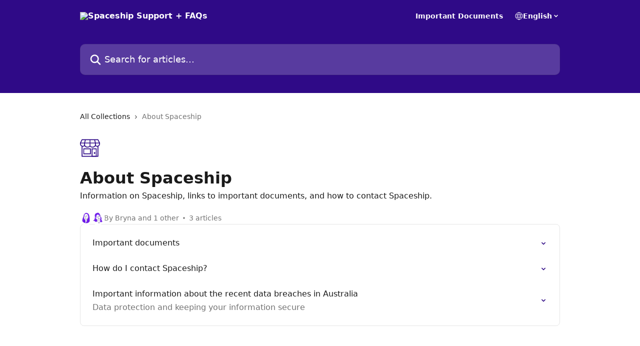

--- FILE ---
content_type: text/html; charset=utf-8
request_url: https://help.spaceship.com.au/en/collections/2310472-about-spaceship
body_size: 13424
content:
<!DOCTYPE html><html lang="en"><head><meta charSet="utf-8" data-next-head=""/><title data-next-head="">About Spaceship | Spaceship Support + FAQs</title><meta property="og:title" content="About Spaceship | Spaceship Support + FAQs" data-next-head=""/><meta name="twitter:title" content="About Spaceship | Spaceship Support + FAQs" data-next-head=""/><meta property="og:description" content="Information on Spaceship, links to important documents, and how to contact Spaceship." data-next-head=""/><meta name="twitter:description" content="Information on Spaceship, links to important documents, and how to contact Spaceship." data-next-head=""/><meta name="description" content="Information on Spaceship, links to important documents, and how to contact Spaceship." data-next-head=""/><meta property="og:type" content="website" data-next-head=""/><meta property="og:image" content="https://downloads.intercomcdn.com/i/o/81241/9040f2d557bedd27d9133472/9bb500ff85bdba878b5fb97c3d860ae5.png" data-next-head=""/><meta property="twitter:image" content="https://downloads.intercomcdn.com/i/o/81241/9040f2d557bedd27d9133472/9bb500ff85bdba878b5fb97c3d860ae5.png" data-next-head=""/><meta name="robots" content="all" data-next-head=""/><meta name="viewport" content="width=device-width, initial-scale=1" data-next-head=""/><link href="https://intercom.help/spaceship/assets/favicon" rel="icon" data-next-head=""/><link rel="canonical" href="https://help.spaceship.com.au/en/collections/2310472-about-spaceship" data-next-head=""/><link rel="alternate" href="http://help.spaceship.com.au/en/collections/2310472-about-spaceship" hrefLang="en" data-next-head=""/><link rel="alternate" href="http://help.spaceship.com.au/en/collections/2310472-about-spaceship" hrefLang="x-default" data-next-head=""/><link nonce="Y81AvlNi9xfaaMK1ZtjzHYas8B8Oe3zO3IfHVJ3pYA0=" rel="preload" href="https://static.intercomassets.com/_next/static/css/3141721a1e975790.css" as="style"/><link nonce="Y81AvlNi9xfaaMK1ZtjzHYas8B8Oe3zO3IfHVJ3pYA0=" rel="stylesheet" href="https://static.intercomassets.com/_next/static/css/3141721a1e975790.css" data-n-g=""/><noscript data-n-css="Y81AvlNi9xfaaMK1ZtjzHYas8B8Oe3zO3IfHVJ3pYA0="></noscript><script defer="" nonce="Y81AvlNi9xfaaMK1ZtjzHYas8B8Oe3zO3IfHVJ3pYA0=" nomodule="" src="https://static.intercomassets.com/_next/static/chunks/polyfills-42372ed130431b0a.js"></script><script defer="" src="https://static.intercomassets.com/_next/static/chunks/7506.a4d4b38169fb1abb.js" nonce="Y81AvlNi9xfaaMK1ZtjzHYas8B8Oe3zO3IfHVJ3pYA0="></script><script src="https://static.intercomassets.com/_next/static/chunks/webpack-9467db35ebb51a5b.js" nonce="Y81AvlNi9xfaaMK1ZtjzHYas8B8Oe3zO3IfHVJ3pYA0=" defer=""></script><script src="https://static.intercomassets.com/_next/static/chunks/framework-1f1b8d38c1d86c61.js" nonce="Y81AvlNi9xfaaMK1ZtjzHYas8B8Oe3zO3IfHVJ3pYA0=" defer=""></script><script src="https://static.intercomassets.com/_next/static/chunks/main-2c5e5f2c49cfa8a6.js" nonce="Y81AvlNi9xfaaMK1ZtjzHYas8B8Oe3zO3IfHVJ3pYA0=" defer=""></script><script src="https://static.intercomassets.com/_next/static/chunks/pages/_app-eeb3563fd84abde7.js" nonce="Y81AvlNi9xfaaMK1ZtjzHYas8B8Oe3zO3IfHVJ3pYA0=" defer=""></script><script src="https://static.intercomassets.com/_next/static/chunks/d0502abb-aa607f45f5026044.js" nonce="Y81AvlNi9xfaaMK1ZtjzHYas8B8Oe3zO3IfHVJ3pYA0=" defer=""></script><script src="https://static.intercomassets.com/_next/static/chunks/6190-ef428f6633b5a03f.js" nonce="Y81AvlNi9xfaaMK1ZtjzHYas8B8Oe3zO3IfHVJ3pYA0=" defer=""></script><script src="https://static.intercomassets.com/_next/static/chunks/296-7834dcf3444315af.js" nonce="Y81AvlNi9xfaaMK1ZtjzHYas8B8Oe3zO3IfHVJ3pYA0=" defer=""></script><script src="https://static.intercomassets.com/_next/static/chunks/4835-9db7cd232aae5617.js" nonce="Y81AvlNi9xfaaMK1ZtjzHYas8B8Oe3zO3IfHVJ3pYA0=" defer=""></script><script src="https://static.intercomassets.com/_next/static/chunks/pages/%5BhelpCenterIdentifier%5D/%5Blocale%5D/collections/%5BcollectionSlug%5D-125b29c7f8024732.js" nonce="Y81AvlNi9xfaaMK1ZtjzHYas8B8Oe3zO3IfHVJ3pYA0=" defer=""></script><script src="https://static.intercomassets.com/_next/static/q6-H78BUaZoMFb5mLFXsB/_buildManifest.js" nonce="Y81AvlNi9xfaaMK1ZtjzHYas8B8Oe3zO3IfHVJ3pYA0=" defer=""></script><script src="https://static.intercomassets.com/_next/static/q6-H78BUaZoMFb5mLFXsB/_ssgManifest.js" nonce="Y81AvlNi9xfaaMK1ZtjzHYas8B8Oe3zO3IfHVJ3pYA0=" defer=""></script><meta name="sentry-trace" content="5a207d11e47ac1f2e35076bab094d16f-8df27212d3f3fad9-0"/><meta name="baggage" content="sentry-environment=production,sentry-release=ea9fe877243eed5ba8f1a47418a175aad6af4299,sentry-public_key=187f842308a64dea9f1f64d4b1b9c298,sentry-trace_id=5a207d11e47ac1f2e35076bab094d16f,sentry-org_id=2129,sentry-sampled=false,sentry-sample_rand=0.2904149413155619,sentry-sample_rate=0"/><style id="__jsx-4258718502">:root{--body-bg: rgb(255, 255, 255);
--body-image: none;
--body-bg-rgb: 255, 255, 255;
--body-border: rgb(230, 230, 230);
--body-primary-color: #1a1a1a;
--body-secondary-color: #737373;
--body-reaction-bg: rgb(242, 242, 242);
--body-reaction-text-color: rgb(64, 64, 64);
--body-toc-active-border: #737373;
--body-toc-inactive-border: #f2f2f2;
--body-toc-inactive-color: #737373;
--body-toc-active-font-weight: 400;
--body-table-border: rgb(204, 204, 204);
--body-color: hsl(0, 0%, 0%);
--footer-bg: rgb(255, 255, 255);
--footer-image: none;
--footer-border: rgb(230, 230, 230);
--footer-color: hsl(0, 0%, 73%);
--header-bg: rgb(47, 10, 135);
--header-image: none;
--header-color: hsl(0, 0%, 100%);
--collection-card-bg: rgb(255, 255, 255);
--collection-card-image: none;
--collection-card-color: hsl(258, 86%, 28%);
--card-bg: rgb(255, 255, 255);
--card-border-color: rgb(230, 230, 230);
--card-border-inner-radius: 6px;
--card-border-radius: 8px;
--card-shadow: 0 1px 2px 0 rgb(0 0 0 / 0.05);
--search-bar-border-radius: 10px;
--search-bar-width: 100%;
--ticket-blue-bg-color: #dce1f9;
--ticket-blue-text-color: #334bfa;
--ticket-green-bg-color: #d7efdc;
--ticket-green-text-color: #0f7134;
--ticket-orange-bg-color: #ffebdb;
--ticket-orange-text-color: #b24d00;
--ticket-red-bg-color: #ffdbdb;
--ticket-red-text-color: #df2020;
--header-height: 245px;
--header-subheader-background-color: #000000;
--header-subheader-font-color: #FFFFFF;
--content-block-bg: rgb(255, 255, 255);
--content-block-image: none;
--content-block-color: hsl(0, 0%, 10%);
--content-block-button-bg: rgb(51, 75, 250);
--content-block-button-image: none;
--content-block-button-color: hsl(0, 0%, 100%);
--content-block-button-radius: 6px;
--content-block-margin: calc(-50vw + 50%);
--content-block-width: calc(100vw);
--primary-color: hsl(258, 86%, 28%);
--primary-color-alpha-10: hsla(258, 86%, 28%, 0.1);
--primary-color-alpha-60: hsla(258, 86%, 28%, 0.6);
--text-on-primary-color: #ffffff}</style><style id="__jsx-1611979459">:root{--font-family-primary: system-ui, "Segoe UI", "Roboto", "Helvetica", "Arial", sans-serif, "Apple Color Emoji", "Segoe UI Emoji", "Segoe UI Symbol"}</style><style id="__jsx-2466147061">:root{--font-family-secondary: system-ui, "Segoe UI", "Roboto", "Helvetica", "Arial", sans-serif, "Apple Color Emoji", "Segoe UI Emoji", "Segoe UI Symbol"}</style><style id="__jsx-cf6f0ea00fa5c760">.fade-background.jsx-cf6f0ea00fa5c760{background:radial-gradient(333.38%100%at 50%0%,rgba(var(--body-bg-rgb),0)0%,rgba(var(--body-bg-rgb),.00925356)11.67%,rgba(var(--body-bg-rgb),.0337355)21.17%,rgba(var(--body-bg-rgb),.0718242)28.85%,rgba(var(--body-bg-rgb),.121898)35.03%,rgba(var(--body-bg-rgb),.182336)40.05%,rgba(var(--body-bg-rgb),.251516)44.25%,rgba(var(--body-bg-rgb),.327818)47.96%,rgba(var(--body-bg-rgb),.409618)51.51%,rgba(var(--body-bg-rgb),.495297)55.23%,rgba(var(--body-bg-rgb),.583232)59.47%,rgba(var(--body-bg-rgb),.671801)64.55%,rgba(var(--body-bg-rgb),.759385)70.81%,rgba(var(--body-bg-rgb),.84436)78.58%,rgba(var(--body-bg-rgb),.9551)88.2%,rgba(var(--body-bg-rgb),1)100%),var(--header-image),var(--header-bg);background-size:cover;background-position-x:center}</style></head><body><div id="__next"><div dir="ltr" class="h-full w-full"><a href="#main-content" class="sr-only font-bold text-header-color focus:not-sr-only focus:absolute focus:left-4 focus:top-4 focus:z-50" aria-roledescription="Link, Press control-option-right-arrow to exit">Skip to main content</a><main class="header__lite"><header id="header" data-testid="header" class="jsx-cf6f0ea00fa5c760 flex flex-col text-header-color"><div class="jsx-cf6f0ea00fa5c760 relative flex grow flex-col mb-9 bg-header-bg bg-header-image bg-cover bg-center pb-9"><div id="sr-announcement" aria-live="polite" class="jsx-cf6f0ea00fa5c760 sr-only"></div><div class="jsx-cf6f0ea00fa5c760 flex h-full flex-col items-center marker:shrink-0"><section class="relative flex w-full flex-col mb-6 pb-6"><div class="header__meta_wrapper flex justify-center px-5 pt-6 leading-none sm:px-10"><div class="flex items-center w-240" data-testid="subheader-container"><div class="mo__body header__site_name"><div class="header__logo"><a href="/en/"><img src="https://downloads.intercomcdn.com/i/o/81250/b415d6b31c2f415b370eda09/6c84a008453e02373c65aa1bb9fb7a5f.png" height="97" alt="Spaceship Support + FAQs"/></a></div></div><div><div class="flex items-center font-semibold"><div class="flex items-center md:hidden" data-testid="small-screen-children"><button class="flex items-center border-none bg-transparent px-1.5" data-testid="hamburger-menu-button" aria-label="Open menu"><svg width="24" height="24" viewBox="0 0 16 16" xmlns="http://www.w3.org/2000/svg" class="fill-current"><path d="M1.86861 2C1.38889 2 1 2.3806 1 2.85008C1 3.31957 1.38889 3.70017 1.86861 3.70017H14.1314C14.6111 3.70017 15 3.31957 15 2.85008C15 2.3806 14.6111 2 14.1314 2H1.86861Z"></path><path d="M1 8C1 7.53051 1.38889 7.14992 1.86861 7.14992H14.1314C14.6111 7.14992 15 7.53051 15 8C15 8.46949 14.6111 8.85008 14.1314 8.85008H1.86861C1.38889 8.85008 1 8.46949 1 8Z"></path><path d="M1 13.1499C1 12.6804 1.38889 12.2998 1.86861 12.2998H14.1314C14.6111 12.2998 15 12.6804 15 13.1499C15 13.6194 14.6111 14 14.1314 14H1.86861C1.38889 14 1 13.6194 1 13.1499Z"></path></svg></button><div class="fixed right-0 top-0 z-50 h-full w-full hidden" data-testid="hamburger-menu"><div class="flex h-full w-full justify-end bg-black bg-opacity-30"><div class="flex h-fit w-full flex-col bg-white opacity-100 sm:h-full sm:w-1/2"><button class="text-body-font flex items-center self-end border-none bg-transparent pr-6 pt-6" data-testid="hamburger-menu-close-button" aria-label="Close menu"><svg width="24" height="24" viewBox="0 0 16 16" xmlns="http://www.w3.org/2000/svg"><path d="M3.5097 3.5097C3.84165 3.17776 4.37984 3.17776 4.71178 3.5097L7.99983 6.79775L11.2879 3.5097C11.6198 3.17776 12.158 3.17776 12.49 3.5097C12.8219 3.84165 12.8219 4.37984 12.49 4.71178L9.20191 7.99983L12.49 11.2879C12.8219 11.6198 12.8219 12.158 12.49 12.49C12.158 12.8219 11.6198 12.8219 11.2879 12.49L7.99983 9.20191L4.71178 12.49C4.37984 12.8219 3.84165 12.8219 3.5097 12.49C3.17776 12.158 3.17776 11.6198 3.5097 11.2879L6.79775 7.99983L3.5097 4.71178C3.17776 4.37984 3.17776 3.84165 3.5097 3.5097Z"></path></svg></button><nav class="flex flex-col pl-4 text-black"><a target="_blank" rel="noopener noreferrer" href="https://www.spaceship.com.au/important-documents/" class="mx-5 mb-5 text-md no-underline hover:opacity-80 md:mx-3 md:my-0 md:text-base" data-testid="header-link-0">Important Documents</a><div class="relative cursor-pointer has-[:focus]:outline"><select class="peer absolute z-10 block h-6 w-full cursor-pointer opacity-0 md:text-base" aria-label="Change language" id="language-selector"><option value="/en/collections/2310472-about-spaceship" class="text-black" selected="">English</option></select><div class="mb-10 ml-5 flex items-center gap-1 text-md hover:opacity-80 peer-hover:opacity-80 md:m-0 md:ml-3 md:text-base" aria-hidden="true"><svg id="locale-picker-globe" width="16" height="16" viewBox="0 0 16 16" fill="none" xmlns="http://www.w3.org/2000/svg" class="shrink-0" aria-hidden="true"><path d="M8 15C11.866 15 15 11.866 15 8C15 4.13401 11.866 1 8 1C4.13401 1 1 4.13401 1 8C1 11.866 4.13401 15 8 15Z" stroke="currentColor" stroke-linecap="round" stroke-linejoin="round"></path><path d="M8 15C9.39949 15 10.534 11.866 10.534 8C10.534 4.13401 9.39949 1 8 1C6.60051 1 5.466 4.13401 5.466 8C5.466 11.866 6.60051 15 8 15Z" stroke="currentColor" stroke-linecap="round" stroke-linejoin="round"></path><path d="M1.448 5.75989H14.524" stroke="currentColor" stroke-linecap="round" stroke-linejoin="round"></path><path d="M1.448 10.2402H14.524" stroke="currentColor" stroke-linecap="round" stroke-linejoin="round"></path></svg>English<svg id="locale-picker-arrow" width="16" height="16" viewBox="0 0 16 16" fill="none" xmlns="http://www.w3.org/2000/svg" class="shrink-0" aria-hidden="true"><path d="M5 6.5L8.00093 9.5L11 6.50187" stroke="currentColor" stroke-width="1.5" stroke-linecap="round" stroke-linejoin="round"></path></svg></div></div></nav></div></div></div></div><nav class="hidden items-center md:flex" data-testid="large-screen-children"><a target="_blank" rel="noopener noreferrer" href="https://www.spaceship.com.au/important-documents/" class="mx-5 mb-5 text-md no-underline hover:opacity-80 md:mx-3 md:my-0 md:text-base" data-testid="header-link-0">Important Documents</a><div class="relative cursor-pointer has-[:focus]:outline"><select class="peer absolute z-10 block h-6 w-full cursor-pointer opacity-0 md:text-base" aria-label="Change language" id="language-selector"><option value="/en/collections/2310472-about-spaceship" class="text-black" selected="">English</option></select><div class="mb-10 ml-5 flex items-center gap-1 text-md hover:opacity-80 peer-hover:opacity-80 md:m-0 md:ml-3 md:text-base" aria-hidden="true"><svg id="locale-picker-globe" width="16" height="16" viewBox="0 0 16 16" fill="none" xmlns="http://www.w3.org/2000/svg" class="shrink-0" aria-hidden="true"><path d="M8 15C11.866 15 15 11.866 15 8C15 4.13401 11.866 1 8 1C4.13401 1 1 4.13401 1 8C1 11.866 4.13401 15 8 15Z" stroke="currentColor" stroke-linecap="round" stroke-linejoin="round"></path><path d="M8 15C9.39949 15 10.534 11.866 10.534 8C10.534 4.13401 9.39949 1 8 1C6.60051 1 5.466 4.13401 5.466 8C5.466 11.866 6.60051 15 8 15Z" stroke="currentColor" stroke-linecap="round" stroke-linejoin="round"></path><path d="M1.448 5.75989H14.524" stroke="currentColor" stroke-linecap="round" stroke-linejoin="round"></path><path d="M1.448 10.2402H14.524" stroke="currentColor" stroke-linecap="round" stroke-linejoin="round"></path></svg>English<svg id="locale-picker-arrow" width="16" height="16" viewBox="0 0 16 16" fill="none" xmlns="http://www.w3.org/2000/svg" class="shrink-0" aria-hidden="true"><path d="M5 6.5L8.00093 9.5L11 6.50187" stroke="currentColor" stroke-width="1.5" stroke-linecap="round" stroke-linejoin="round"></path></svg></div></div></nav></div></div></div></div></section><section class="relative mx-5 flex h-full w-full flex-col items-center px-5 sm:px-10"><div class="flex h-full max-w-full flex-col w-240 justify-end" data-testid="main-header-container"><div id="search-bar" class="relative w-full"><form action="/en/" autoComplete="off"><div class="flex w-full flex-col items-start"><div class="relative flex w-full sm:w-search-bar"><label for="search-input" class="sr-only">Search for articles...</label><input id="search-input" type="text" autoComplete="off" class="peer w-full rounded-search-bar border border-black-alpha-8 bg-white-alpha-20 p-4 ps-12 font-secondary text-lg text-header-color shadow-search-bar outline-none transition ease-linear placeholder:text-header-color hover:bg-white-alpha-27 hover:shadow-search-bar-hover focus:border-transparent focus:bg-white focus:text-black-10 focus:shadow-search-bar-focused placeholder:focus:text-black-45" placeholder="Search for articles..." name="q" aria-label="Search for articles..." value=""/><div class="absolute inset-y-0 start-0 flex items-center fill-header-color peer-focus-visible:fill-black-45 pointer-events-none ps-5"><svg width="22" height="21" viewBox="0 0 22 21" xmlns="http://www.w3.org/2000/svg" class="fill-inherit" aria-hidden="true"><path fill-rule="evenodd" clip-rule="evenodd" d="M3.27485 8.7001C3.27485 5.42781 5.92757 2.7751 9.19985 2.7751C12.4721 2.7751 15.1249 5.42781 15.1249 8.7001C15.1249 11.9724 12.4721 14.6251 9.19985 14.6251C5.92757 14.6251 3.27485 11.9724 3.27485 8.7001ZM9.19985 0.225098C4.51924 0.225098 0.724854 4.01948 0.724854 8.7001C0.724854 13.3807 4.51924 17.1751 9.19985 17.1751C11.0802 17.1751 12.8176 16.5627 14.2234 15.5265L19.0981 20.4013C19.5961 20.8992 20.4033 20.8992 20.9013 20.4013C21.3992 19.9033 21.3992 19.0961 20.9013 18.5981L16.0264 13.7233C17.0625 12.3176 17.6749 10.5804 17.6749 8.7001C17.6749 4.01948 13.8805 0.225098 9.19985 0.225098Z"></path></svg></div></div></div></form></div></div></section></div></div></header><div class="z-1 flex shrink-0 grow basis-auto justify-center px-5 sm:px-10"><section data-testid="main-content" id="main-content" class="max-w-full w-240"><div tabindex="-1" class="focus:outline-none"><div class="flex flex-wrap items-baseline pb-4 text-base" tabindex="0" role="navigation" aria-label="Breadcrumb"><a href="/en/" class="pr-2 text-body-primary-color no-underline hover:text-body-secondary-color">All Collections</a><div class="pr-2" aria-hidden="true"><svg width="6" height="10" viewBox="0 0 6 10" class="block h-2 w-2 fill-body-secondary-color rtl:rotate-180" xmlns="http://www.w3.org/2000/svg"><path fill-rule="evenodd" clip-rule="evenodd" d="M0.648862 0.898862C0.316916 1.23081 0.316916 1.769 0.648862 2.10094L3.54782 4.9999L0.648862 7.89886C0.316916 8.23081 0.316917 8.769 0.648862 9.10094C0.980808 9.43289 1.519 9.43289 1.85094 9.10094L5.35094 5.60094C5.68289 5.269 5.68289 4.73081 5.35094 4.39886L1.85094 0.898862C1.519 0.566916 0.980807 0.566916 0.648862 0.898862Z"></path></svg></div><div class="text-body-secondary-color">About Spaceship</div></div></div><div class="flex flex-col gap-10 max-sm:gap-8 max-sm:pt-2 pt-4" id="about-spaceship"><div><div class="mb-5"><div id="collection-icon-2310472" class="flex items-center rounded-card bg-cover stroke-collection-card-color text-collection-card-color justify-start" data-testid="collection-photo"><div class="h-9 w-9 sm:h-10 sm:w-10"><img src="https://intercom.help/spaceship/assets/svg/icon:biz-shop/2F0A87" alt="" width="100%" height="100%" loading="lazy"/></div></div></div><div class="flex flex-col"><h1 class="mb-1 font-primary text-2xl font-bold leading-10 text-body-primary-color">About Spaceship</h1><div class="text-md font-normal leading-normal text-body-primary-color"><p>Information on Spaceship, links to important documents, and how to contact Spaceship.</p></div></div><div class="mt-5"><div class="flex gap-2" aria-hidden="true"><div class="flex flex-row"><div class="flex shrink-0 flex-col items-center justify-center rounded-full leading-normal sm:flex-row" data-testid="avatars"><img width="24" height="24" src="https://static.intercomassets.com/avatars/3054690/square_128/Bryna_CX_Illustration-1718081860.jpg" alt="Bryna avatar" class="inline-flex items-center justify-center rounded-full bg-primary text-lg font-bold leading-6 text-primary-text shadow-solid-2 shadow-body-bg [&amp;:nth-child(n+2)]:hidden lg:[&amp;:nth-child(n+2)]:inline-flex h-6 w-6 z-4"/><img width="24" height="24" src="https://static.intercomassets.com/avatars/8151903/square_128/Kayla_2_CX_Illustration-1742272414.jpg" alt="Kayla avatar" class="inline-flex items-center justify-center rounded-full bg-primary text-lg font-bold leading-6 text-primary-text shadow-solid-2 shadow-body-bg [&amp;:nth-child(n+2)]:hidden lg:[&amp;:nth-child(n+2)]:inline-flex h-6 w-6 ltr:-ml-1.5 rtl:-mr-1.5 z-3"/></div></div><span class="line-clamp-1 flex flex-wrap items-center text-base text-body-secondary-color"><span class="hidden sm:inline">By Bryna and 1 other</span><span class="inline sm:hidden">2 authors</span><svg width="4" height="4" viewBox="0 0 16 16" xmlns="http://www.w3.org/2000/svg" fill="currentColor" class="m-2"><path d="M15 8C15 4.13401 11.866 1 8 1C4.13401 1 1 4.13401 1 8C1 11.866 4.13401 15 8 15C11.866 15 15 11.866 15 8Z"></path></svg>3 articles</span></div></div></div><div class="flex flex-col gap-5"><section class="flex flex-col rounded-card border border-solid border-card-border bg-card-bg p-2 sm:p-3"><a class="duration-250 group/article flex flex-row justify-between gap-2 py-2 no-underline transition ease-linear hover:bg-primary-alpha-10 hover:text-primary sm:rounded-card-inner sm:py-3 rounded-card-inner px-3" href="http://help.spaceship.com.au/en/articles/7966447-important-documents" data-testid="article-link"><div class="flex flex-col p-0"><span class="m-0 text-md text-body-primary-color group-hover/article:text-primary font-regular">Important documents</span><span class="mt-0.5 line-clamp-3 font-secondary text-md font-normal text-body-secondary-color sm:line-clamp-2" data-testid="article-description"></span></div><div class="flex shrink-0 flex-col justify-center p-0"><svg class="block h-4 w-4 text-primary ltr:-rotate-90 rtl:rotate-90" fill="currentColor" viewBox="0 0 20 20" xmlns="http://www.w3.org/2000/svg"><path fill-rule="evenodd" d="M5.293 7.293a1 1 0 011.414 0L10 10.586l3.293-3.293a1 1 0 111.414 1.414l-4 4a1 1 0 01-1.414 0l-4-4a1 1 0 010-1.414z" clip-rule="evenodd"></path></svg></div></a><a class="duration-250 group/article flex flex-row justify-between gap-2 py-2 no-underline transition ease-linear hover:bg-primary-alpha-10 hover:text-primary sm:rounded-card-inner sm:py-3 rounded-card-inner px-3" href="http://help.spaceship.com.au/en/articles/2842794-how-do-i-contact-spaceship" data-testid="article-link"><div class="flex flex-col p-0"><span class="m-0 text-md text-body-primary-color group-hover/article:text-primary font-regular">How do I contact Spaceship?</span><span class="mt-0.5 line-clamp-3 font-secondary text-md font-normal text-body-secondary-color sm:line-clamp-2" data-testid="article-description"></span></div><div class="flex shrink-0 flex-col justify-center p-0"><svg class="block h-4 w-4 text-primary ltr:-rotate-90 rtl:rotate-90" fill="currentColor" viewBox="0 0 20 20" xmlns="http://www.w3.org/2000/svg"><path fill-rule="evenodd" d="M5.293 7.293a1 1 0 011.414 0L10 10.586l3.293-3.293a1 1 0 111.414 1.414l-4 4a1 1 0 01-1.414 0l-4-4a1 1 0 010-1.414z" clip-rule="evenodd"></path></svg></div></a><a class="duration-250 group/article flex flex-row justify-between gap-2 py-2 no-underline transition ease-linear hover:bg-primary-alpha-10 hover:text-primary sm:rounded-card-inner sm:py-3 rounded-card-inner px-3" href="http://help.spaceship.com.au/en/articles/6614668-important-information-about-the-recent-data-breaches-in-australia" data-testid="article-link"><div class="flex flex-col p-0"><span class="m-0 text-md text-body-primary-color group-hover/article:text-primary font-regular">Important information about the recent data breaches in Australia</span><span class="mt-0.5 line-clamp-3 font-secondary text-md font-normal text-body-secondary-color sm:line-clamp-2" data-testid="article-description">Data protection and keeping your information secure</span></div><div class="flex shrink-0 flex-col justify-center p-0"><svg class="block h-4 w-4 text-primary ltr:-rotate-90 rtl:rotate-90" fill="currentColor" viewBox="0 0 20 20" xmlns="http://www.w3.org/2000/svg"><path fill-rule="evenodd" d="M5.293 7.293a1 1 0 011.414 0L10 10.586l3.293-3.293a1 1 0 111.414 1.414l-4 4a1 1 0 01-1.414 0l-4-4a1 1 0 010-1.414z" clip-rule="evenodd"></path></svg></div></a></section></div></div></section></div><footer id="footer" class="mt-24 shrink-0 bg-footer-bg px-0 py-12 text-left text-base text-footer-color"><div class="shrink-0 grow basis-auto px-5 sm:px-10"><div class="mx-auto max-w-240 sm:w-auto"><div><div class="text-center" data-testid="simple-footer-layout"><div class="align-middle text-lg text-footer-color"><a class="no-underline" href="/en/"><img data-testid="logo-img" src="https://downloads.intercomcdn.com/i/o/81250/b415d6b31c2f415b370eda09/6c84a008453e02373c65aa1bb9fb7a5f.png" alt="Spaceship Support + FAQs" class="max-h-8 contrast-80 inline"/></a></div><div class="mt-3 text-base">help@spaceship.com.au</div><div class="mt-10" data-testid="simple-footer-links"><div class="flex flex-row justify-center"><span><ul data-testid="custom-links" class="mb-4 p-0" id="custom-links"><li class="mx-3 inline-block list-none"><a target="_blank" href="https://www.spaceship.com.au/" rel="nofollow noreferrer noopener" data-testid="footer-custom-link-0" class="no-underline">Home</a></li><li class="mx-3 inline-block list-none"><a target="_blank" href="https://www.spaceship.com.au/voyager/" rel="nofollow noreferrer noopener" data-testid="footer-custom-link-1" class="no-underline">Spaceship Voyager</a></li><li class="mx-3 inline-block list-none"><a target="_blank" href="https://www.spaceship.com.au/super/" rel="nofollow noreferrer noopener" data-testid="footer-custom-link-2" class="no-underline">Spaceship Super</a></li><li class="mx-3 inline-block list-none"><a target="_blank" href="https://www.spaceship.com.au/us-investing/" rel="nofollow noreferrer noopener" data-testid="footer-custom-link-3" class="no-underline">US Investing</a></li></ul></span></div><ul data-testid="social-links" class="flex flex-wrap items-center gap-4 p-0 justify-center" id="social-links"><li class="list-none align-middle"><a target="_blank" href="https://www.facebook.com/SpaceshipAU/" rel="nofollow noreferrer noopener" data-testid="footer-social-link-0" class="no-underline"><img src="https://intercom.help/spaceship/assets/svg/icon:social-facebook/bbbbbb" alt="" aria-label="https://www.facebook.com/SpaceshipAU/" width="16" height="16" loading="lazy" data-testid="social-icon-facebook"/></a></li><li class="list-none align-middle"><a target="_blank" href="https://www.twitter.com/SpaceshipAU/" rel="nofollow noreferrer noopener" data-testid="footer-social-link-1" class="no-underline"><img src="https://intercom.help/spaceship/assets/svg/icon:social-twitter/bbbbbb" alt="" aria-label="https://www.twitter.com/SpaceshipAU/" width="16" height="16" loading="lazy" data-testid="social-icon-twitter"/></a></li></ul></div><div class="mt-3 text-base"><div class="intercom-interblocks-paragraph no-margin intercom-interblocks-align-justify"><p>Spaceship Capital Limited (ABN 67 621 011 649, AFSL 501605) is the issuer of the Spaceship Origin Portfolio, Spaceship Universe Portfolio, and Spaceship Earth Portfolio, as well as the Spaceship Master Fund (of which the Spaceship Galaxy Portfolio and Spaceship Explorer Portfolio are investment options) (collectively, Spaceship Voyager).</p></div><div class="intercom-interblocks-paragraph no-margin intercom-interblocks-align-justify"><p> </p></div><div class="intercom-interblocks-paragraph no-margin intercom-interblocks-align-justify"><p>Spaceship Capital Limited is the promoter of Spaceship Super. Spaceship Super is issued by Diversa Trustees Limited (ABN 49 006 421 638, AFSL 235153, RSEL L0000635) as trustee of OneSuper (ABN 43 905 581 638) (Fund). Spaceship Super is a sub-plan of the Fund.</p></div><div class="intercom-interblocks-paragraph no-margin intercom-interblocks-align-justify"><p> </p></div><div class="intercom-interblocks-paragraph no-margin intercom-interblocks-align-justify"><p>Spaceship Capital Limited arranges the US Investing service through a US broker-dealer.</p></div><div class="intercom-interblocks-paragraph no-margin intercom-interblocks-align-justify"><p> </p></div><div class="intercom-interblocks-paragraph no-margin intercom-interblocks-align-justify"><p>The information on this website is general in nature as it has been prepared without taking account of your objectives, financial situation or needs. You should consider the relevant <a href="https://www.spaceship.com.au/important-documents/" rel="nofollow noopener noreferrer" target="_blank">Terms and Conditions</a>, <a href="https://www.spaceship.com.au/important-documents/" rel="nofollow noopener noreferrer" target="_blank">Product Disclosure Statement</a> and/or <a href="https://www.spaceship.com.au/important-documents/" rel="nofollow noopener noreferrer" target="_blank">Reference Guide</a>, along with the <a href="https://www.spaceship.com.au/important-documents/" rel="nofollow noopener noreferrer" target="_blank">Target Market Determination</a>, and obtain appropriate financial and taxation advice, before deciding whether Spaceship is right for you.</p></div><div class="intercom-interblocks-paragraph no-margin intercom-interblocks-align-justify"><p> </p></div><div class="intercom-interblocks-paragraph no-margin intercom-interblocks-align-justify"><p>All investment products have an element of risk. As share markets go up and down, so too can the value of your investment. Please consider the risks involved before you jump on board.</p></div><div class="intercom-interblocks-paragraph no-margin intercom-interblocks-align-justify"><p> </p></div><div class="intercom-interblocks-paragraph no-margin intercom-interblocks-align-justify"><p>Spaceship Voyager and the US Investing service is only available to Australian residents.</p></div><div class="intercom-interblocks-paragraph no-margin intercom-interblocks-align-justify"><p> </p></div><div class="intercom-interblocks-paragraph no-margin intercom-interblocks-align-justify"><p>© 2025 Spaceship</p></div></div><div class="mt-10 flex justify-center"><div class="flex items-center text-sm" data-testid="intercom-advert-branding"><svg width="14" height="14" viewBox="0 0 16 16" fill="none" xmlns="http://www.w3.org/2000/svg"><title>Intercom</title><g clip-path="url(#clip0_1870_86937)"><path d="M14 0H2C0.895 0 0 0.895 0 2V14C0 15.105 0.895 16 2 16H14C15.105 16 16 15.105 16 14V2C16 0.895 15.105 0 14 0ZM10.133 3.02C10.133 2.727 10.373 2.49 10.667 2.49C10.961 2.49 11.2 2.727 11.2 3.02V10.134C11.2 10.428 10.96 10.667 10.667 10.667C10.372 10.667 10.133 10.427 10.133 10.134V3.02ZM7.467 2.672C7.467 2.375 7.705 2.132 8 2.132C8.294 2.132 8.533 2.375 8.533 2.672V10.484C8.533 10.781 8.293 11.022 8 11.022C7.705 11.022 7.467 10.782 7.467 10.484V2.672ZM4.8 3.022C4.8 2.727 5.04 2.489 5.333 2.489C5.628 2.489 5.867 2.726 5.867 3.019V10.133C5.867 10.427 5.627 10.666 5.333 10.666C5.039 10.666 4.8 10.426 4.8 10.133V3.02V3.022ZM2.133 4.088C2.133 3.792 2.373 3.554 2.667 3.554C2.961 3.554 3.2 3.792 3.2 4.087V8.887C3.2 9.18 2.96 9.419 2.667 9.419C2.372 9.419 2.133 9.179 2.133 8.886V4.086V4.088ZM13.68 12.136C13.598 12.206 11.622 13.866 8 13.866C4.378 13.866 2.402 12.206 2.32 12.136C2.096 11.946 2.07 11.608 2.262 11.384C2.452 11.161 2.789 11.134 3.012 11.324C3.044 11.355 4.808 12.8 8 12.8C11.232 12.8 12.97 11.343 12.986 11.328C13.209 11.138 13.546 11.163 13.738 11.386C13.93 11.61 13.904 11.946 13.68 12.138V12.136ZM13.867 8.886C13.867 9.181 13.627 9.42 13.333 9.42C13.039 9.42 12.8 9.18 12.8 8.887V4.087C12.8 3.791 13.04 3.553 13.333 3.553C13.628 3.553 13.867 3.791 13.867 4.086V8.886Z" class="fill-current"></path></g><defs><clipPath id="clip0_1870_86937"><rect width="16" height="16" fill="none"></rect></clipPath></defs></svg><a href="https://www.intercom.com/intercom-link?company=Spaceship&amp;solution=customer-support&amp;utm_campaign=intercom-link&amp;utm_content=We+run+on+Intercom&amp;utm_medium=help-center&amp;utm_referrer=https%3A%2F%2Fhelp.spaceship.com.au%2Fen%2Fcollections%2F2310472-about-spaceship&amp;utm_source=desktop-web" class="pl-2 align-middle no-underline">We run on Intercom</a></div></div></div></div></div></div></footer></main></div></div><script id="__NEXT_DATA__" type="application/json" nonce="Y81AvlNi9xfaaMK1ZtjzHYas8B8Oe3zO3IfHVJ3pYA0=">{"props":{"pageProps":{"app":{"id":"sxx9mgxp","messengerUrl":"https://widget.intercom.io/widget/sxx9mgxp","name":"Spaceship","poweredByIntercomUrl":"https://www.intercom.com/intercom-link?company=Spaceship\u0026solution=customer-support\u0026utm_campaign=intercom-link\u0026utm_content=We+run+on+Intercom\u0026utm_medium=help-center\u0026utm_referrer=https%3A%2F%2Fhelp.spaceship.com.au%2Fen%2Fcollections%2F2310472-about-spaceship\u0026utm_source=desktop-web","features":{"consentBannerBeta":false,"customNotFoundErrorMessage":false,"disableFontPreloading":false,"disableNoMarginClassTransformation":false,"finOnHelpCenter":false,"hideIconsWithBackgroundImages":false,"messengerCustomFonts":false}},"helpCenterSite":{"customDomain":"help.spaceship.com.au","defaultLocale":"en","disableBranding":false,"externalLoginName":null,"externalLoginUrl":null,"footerContactDetails":"help@spaceship.com.au","footerLinks":{"custom":[{"id":23524,"help_center_site_id":2806,"title":"Home","url":"https://www.spaceship.com.au/","sort_order":1,"link_location":"footer","site_link_group_id":161},{"id":23525,"help_center_site_id":2806,"title":"Spaceship Voyager","url":"https://www.spaceship.com.au/voyager/","sort_order":2,"link_location":"footer","site_link_group_id":161},{"id":23526,"help_center_site_id":2806,"title":"Spaceship Super","url":"https://www.spaceship.com.au/super/","sort_order":3,"link_location":"footer","site_link_group_id":161},{"id":37094,"help_center_site_id":2806,"title":"US Investing","url":"https://www.spaceship.com.au/us-investing/","sort_order":4,"link_location":"footer","site_link_group_id":161}],"socialLinks":[{"iconUrl":"https://intercom.help/spaceship/assets/svg/icon:social-facebook","provider":"facebook","url":"https://www.facebook.com/SpaceshipAU/"},{"iconUrl":"https://intercom.help/spaceship/assets/svg/icon:social-twitter","provider":"twitter","url":"https://www.twitter.com/SpaceshipAU/"}],"linkGroups":[{"title":null,"links":[{"title":"Home","url":"https://www.spaceship.com.au/"},{"title":"Spaceship Voyager","url":"https://www.spaceship.com.au/voyager/"},{"title":"Spaceship Super","url":"https://www.spaceship.com.au/super/"},{"title":"US Investing","url":"https://www.spaceship.com.au/us-investing/"}]}]},"headerLinks":[{"site_link_group_id":160,"id":33288,"help_center_site_id":2806,"title":"Important Documents","url":"https://www.spaceship.com.au/important-documents/","sort_order":1,"link_location":"header"}],"homeCollectionCols":2,"googleAnalyticsTrackingId":"UA-80701838-1","googleTagManagerId":null,"pathPrefixForCustomDomain":null,"seoIndexingEnabled":true,"helpCenterId":2806,"url":"http://help.spaceship.com.au","customizedFooterTextContent":[{"type":"paragraph","text":"Spaceship Capital Limited (ABN 67 621 011 649, AFSL 501605) is the issuer of the Spaceship Origin Portfolio, Spaceship Universe Portfolio, and Spaceship Earth Portfolio, as well as the Spaceship Master Fund (of which the Spaceship Galaxy Portfolio and Spaceship Explorer Portfolio are investment options) (collectively, Spaceship Voyager).","align":"justify","class":"no-margin","allowEmpty":true},{"type":"paragraph","text":" ","align":"justify","class":"no-margin","allowEmpty":true},{"type":"paragraph","text":"Spaceship Capital Limited is the promoter of Spaceship Super. Spaceship Super is issued by Diversa Trustees Limited (ABN 49 006 421 638, AFSL 235153, RSEL L0000635) as trustee of OneSuper (ABN 43 905 581 638) (Fund). Spaceship Super is a sub-plan of the Fund.","align":"justify","class":"no-margin","allowEmpty":true},{"type":"paragraph","text":" ","align":"justify","class":"no-margin","allowEmpty":true},{"type":"paragraph","text":"Spaceship Capital Limited arranges the US Investing service through a US broker-dealer.","align":"justify","class":"no-margin","allowEmpty":true},{"type":"paragraph","text":" ","align":"justify","class":"no-margin","allowEmpty":true},{"type":"paragraph","text":"The information on this website is general in nature as it has been prepared without taking account of your objectives, financial situation or needs. You should consider the relevant \u003ca href=\"https://www.spaceship.com.au/important-documents/\" rel=\"nofollow noopener noreferrer\" target=\"_blank\"\u003eTerms and Conditions\u003c/a\u003e, \u003ca href=\"https://www.spaceship.com.au/important-documents/\" rel=\"nofollow noopener noreferrer\" target=\"_blank\"\u003eProduct Disclosure Statement\u003c/a\u003e and/or \u003ca href=\"https://www.spaceship.com.au/important-documents/\" rel=\"nofollow noopener noreferrer\" target=\"_blank\"\u003eReference Guide\u003c/a\u003e, along with the \u003ca href=\"https://www.spaceship.com.au/important-documents/\" rel=\"nofollow noopener noreferrer\" target=\"_blank\"\u003eTarget Market Determination\u003c/a\u003e, and obtain appropriate financial and taxation advice, before deciding whether Spaceship is right for you.","align":"justify","class":"no-margin","allowEmpty":true},{"type":"paragraph","text":" ","align":"justify","class":"no-margin","allowEmpty":true},{"type":"paragraph","text":"All investment products have an element of risk. As share markets go up and down, so too can the value of your investment. Please consider the risks involved before you jump on board.","align":"justify","class":"no-margin","allowEmpty":true},{"type":"paragraph","text":" ","align":"justify","class":"no-margin","allowEmpty":true},{"type":"paragraph","text":"Spaceship Voyager and the US Investing service is only available to Australian residents.","align":"justify","class":"no-margin","allowEmpty":true},{"type":"paragraph","text":" ","align":"justify","class":"no-margin","allowEmpty":true},{"type":"paragraph","text":"© 2025 Spaceship","align":"justify","class":"no-margin","allowEmpty":true}],"consentBannerConfig":null,"canInjectCustomScripts":false,"scriptSection":1,"customScriptFilesExist":false},"localeLinks":[{"id":"en","absoluteUrl":"http://help.spaceship.com.au/en/collections/2310472-about-spaceship","available":true,"name":"English","selected":true,"url":"/en/collections/2310472-about-spaceship"}],"requestContext":{"articleSource":null,"academy":false,"canonicalUrl":"https://help.spaceship.com.au/en/collections/2310472-about-spaceship","headerless":false,"isDefaultDomainRequest":false,"nonce":"Y81AvlNi9xfaaMK1ZtjzHYas8B8Oe3zO3IfHVJ3pYA0=","rootUrl":"/en/","sheetUserCipher":null,"type":"help-center"},"theme":{"color":"2F0A87","siteName":"Spaceship Support + FAQs","headline":"Support and answers from the Spaceship team","headerFontColor":"FFFFFF","logo":"https://downloads.intercomcdn.com/i/o/81250/b415d6b31c2f415b370eda09/6c84a008453e02373c65aa1bb9fb7a5f.png","logoHeight":"97","header":null,"favicon":"https://intercom.help/spaceship/assets/favicon","locale":"en","homeUrl":"https://www.spaceship.com.au","social":"https://downloads.intercomcdn.com/i/o/81241/9040f2d557bedd27d9133472/9bb500ff85bdba878b5fb97c3d860ae5.png","urlPrefixForDefaultDomain":"https://intercom.help/spaceship","customDomain":"help.spaceship.com.au","customDomainUsesSsl":false,"customizationOptions":{"customizationType":1,"header":{"backgroundColor":"#2F0A87","fontColor":"#FFFFFF","fadeToEdge":false,"backgroundGradient":null,"backgroundImageId":null,"backgroundImageUrl":null},"body":{"backgroundColor":"#ffffff","fontColor":null,"fadeToEdge":null,"backgroundGradient":null,"backgroundImageId":null},"footer":{"backgroundColor":"#ffffff","fontColor":"#bbbbbb","fadeToEdge":null,"backgroundGradient":null,"backgroundImageId":null,"showRichTextField":true},"layout":{"homePage":{"blocks":[{"type":"tickets-portal-link","enabled":false},{"type":"collection-list","columns":2,"template":1},{"type":"article-list","columns":1,"enabled":true,"localizedContent":[{"title":"Frequently Asked Questions","locale":"en","links":[{"articleId":"2842794","type":"article-link"},{"articleId":"5390076","type":"article-link"},{"articleId":"2843015","type":"article-link"},{"articleId":"8246575","type":"article-link"},{"articleId":"empty_article_slot","type":"article-link"},{"articleId":"empty_article_slot","type":"article-link"}]}]},{"type":"content-block","enabled":false,"columns":1}]},"collectionsPage":{"showArticleDescriptions":true},"articlePage":{},"searchPage":{}},"collectionCard":{"global":{"backgroundColor":null,"fontColor":"2F0A87","fadeToEdge":null,"backgroundGradient":null,"backgroundImageId":null,"showIcons":true,"backgroundImageUrl":null},"collections":[]},"global":{"font":{"customFontFaces":[],"primary":null,"secondary":null},"componentStyle":{"card":{"type":"bordered","borderRadius":8}},"namedComponents":{"header":{"subheader":{"enabled":false,"style":{"backgroundColor":"#000000","fontColor":"#FFFFFF"}},"style":{"height":"245px","align":"start","justify":"end"}},"searchBar":{"style":{"width":"100%","borderRadius":10}},"footer":{"type":0}},"brand":{"colors":[],"websiteUrl":""}},"contentBlock":{"blockStyle":{"backgroundColor":"#ffffff","fontColor":"#1a1a1a","fadeToEdge":null,"backgroundGradient":null,"backgroundImageId":null,"backgroundImageUrl":null},"buttonOptions":{"backgroundColor":"#334BFA","fontColor":"#ffffff","borderRadius":6},"isFullWidth":true}},"helpCenterName":"Spaceship Support + FAQs","footerLogo":"https://downloads.intercomcdn.com/i/o/81250/b415d6b31c2f415b370eda09/6c84a008453e02373c65aa1bb9fb7a5f.png","footerLogoHeight":"97","localisedInformation":{"contentBlock":{"locale":"en","title":"Important information","withButton":false,"description":"Spaceship Capital Limited (ABN 67 621 011 649, AFSL 501605) is the issuer of the Spaceship Origin Portfolio, Spaceship Universe Portfolio, and Spaceship Earth Portfolio, as well as the Spaceship Master Fund (of which the Spaceship Galaxy Portfolio and Spaceship Explorer Portfolio are investment options) (collectively, Spaceship Voyager).\n\nSpaceship Capital Limited is the promoter of Spaceship Super. Spaceship Super is issued by Diversa Trustees Limited (ABN 49 006 421 638, AFSL 235153, RSEL L0000635) as trustee of OneSuper (ABN 43 905 581 638) (Fund). Spaceship Super is a sub-plan of the Fund.\n\nSpaceship Capital Limited arranges the US Investing service through a US broker-dealer.\n\nThe information on this website is general in nature as it has been prepared without taking account of your objectives, financial situation or needs. You should consider the relevant Terms and Conditions, Product Disclosure Statement and/or Reference Guide, along with the Target Market Determination, and obtain appropriate financial and taxation advice, before deciding whether Spaceship is right for you.\n\nAll investment products have an element of risk. As share markets go up and down, so too can the value of your investment. Please consider the risks involved before you jump on board.\n\nSpaceship Voyager and the US Investing service is only available to Australian residents.\n\n© 2025 Spaceship","buttonTitle":"Button title","buttonUrl":""}}},"user":{"userId":"8706da65-f2b5-455d-8765-2d7802df53a5","role":"visitor_role","country_code":null},"collection":{"articleCount":3,"articleSummaries":[{"author":{"avatar":"https://static.intercomassets.com/avatars/3054690/square_128/Bryna_CX_Illustration-1718081860.jpg","name":"Bryna","first_name":"Bryna","avatar_shape":"circle"},"id":"7890781","lastUpdated":"Updated over 2 years ago","summary":"","title":"Important documents","url":"http://help.spaceship.com.au/en/articles/7966447-important-documents"},{"author":{"avatar":"https://static.intercomassets.com/avatars/8151903/square_128/Kayla_2_CX_Illustration-1742272414.jpg","name":"Kayla","first_name":"Kayla","avatar_shape":"circle"},"id":"2100934","lastUpdated":"Updated over 4 months ago","summary":"","title":"How do I contact Spaceship?","url":"http://help.spaceship.com.au/en/articles/2842794-how-do-i-contact-spaceship"},{"author":{"avatar":"https://static.intercomassets.com/avatars/8151903/square_128/Kayla_2_CX_Illustration-1742272414.jpg","name":"Kayla","first_name":"Kayla","avatar_shape":"circle"},"id":"6379448","lastUpdated":"Updated over 4 months ago","summary":"Data protection and keeping your information secure","title":"Important information about the recent data breaches in Australia","url":"http://help.spaceship.com.au/en/articles/6614668-important-information-about-the-recent-data-breaches-in-australia"}],"authorCount":2,"authors":[{"avatar":"https://static.intercomassets.com/avatars/3054690/square_128/Bryna_CX_Illustration-1718081860.jpg","name":"Bryna","first_name":"Bryna","avatar_shape":"circle"},{"avatar":"https://static.intercomassets.com/avatars/8151903/square_128/Kayla_2_CX_Illustration-1742272414.jpg","name":"Kayla","first_name":"Kayla","avatar_shape":"circle"}],"description":"Information on Spaceship, links to important documents, and how to contact Spaceship.","iconContentType":"image/svg+xml","iconUrl":"https://intercom.help/spaceship/assets/svg/icon:biz-shop","id":"2310472","name":"About Spaceship","slug":"about-spaceship","subcollections":[],"url":"http://help.spaceship.com.au/en/collections/2310472-about-spaceship"},"breadcrumbs":[],"layoutOptions":{"showArticleDescriptions":true},"themeCSSCustomProperties":{"--body-bg":"rgb(255, 255, 255)","--body-image":"none","--body-bg-rgb":"255, 255, 255","--body-border":"rgb(230, 230, 230)","--body-primary-color":"#1a1a1a","--body-secondary-color":"#737373","--body-reaction-bg":"rgb(242, 242, 242)","--body-reaction-text-color":"rgb(64, 64, 64)","--body-toc-active-border":"#737373","--body-toc-inactive-border":"#f2f2f2","--body-toc-inactive-color":"#737373","--body-toc-active-font-weight":400,"--body-table-border":"rgb(204, 204, 204)","--body-color":"hsl(0, 0%, 0%)","--footer-bg":"rgb(255, 255, 255)","--footer-image":"none","--footer-border":"rgb(230, 230, 230)","--footer-color":"hsl(0, 0%, 73%)","--header-bg":"rgb(47, 10, 135)","--header-image":"none","--header-color":"hsl(0, 0%, 100%)","--collection-card-bg":"rgb(255, 255, 255)","--collection-card-image":"none","--collection-card-color":"hsl(258, 86%, 28%)","--card-bg":"rgb(255, 255, 255)","--card-border-color":"rgb(230, 230, 230)","--card-border-inner-radius":"6px","--card-border-radius":"8px","--card-shadow":"0 1px 2px 0 rgb(0 0 0 / 0.05)","--search-bar-border-radius":"10px","--search-bar-width":"100%","--ticket-blue-bg-color":"#dce1f9","--ticket-blue-text-color":"#334bfa","--ticket-green-bg-color":"#d7efdc","--ticket-green-text-color":"#0f7134","--ticket-orange-bg-color":"#ffebdb","--ticket-orange-text-color":"#b24d00","--ticket-red-bg-color":"#ffdbdb","--ticket-red-text-color":"#df2020","--header-height":"245px","--header-subheader-background-color":"#000000","--header-subheader-font-color":"#FFFFFF","--content-block-bg":"rgb(255, 255, 255)","--content-block-image":"none","--content-block-color":"hsl(0, 0%, 10%)","--content-block-button-bg":"rgb(51, 75, 250)","--content-block-button-image":"none","--content-block-button-color":"hsl(0, 0%, 100%)","--content-block-button-radius":"6px","--content-block-margin":"calc(-50vw + 50%)","--content-block-width":"calc(100vw)","--primary-color":"hsl(258, 86%, 28%)","--primary-color-alpha-10":"hsla(258, 86%, 28%, 0.1)","--primary-color-alpha-60":"hsla(258, 86%, 28%, 0.6)","--text-on-primary-color":"#ffffff"},"intl":{"defaultLocale":"en","locale":"en","messages":{"layout.skip_to_main_content":"Skip to main content","layout.skip_to_main_content_exit":"Link, Press control-option-right-arrow to exit","article.attachment_icon":"Attachment icon","article.related_articles":"Related Articles","article.written_by":"Written by \u003cb\u003e{author}\u003c/b\u003e","article.table_of_contents":"Table of contents","breadcrumb.all_collections":"All Collections","breadcrumb.aria_label":"Breadcrumb","collection.article_count.one":"{count} article","collection.article_count.other":"{count} articles","collection.articles_heading":"Articles","collection.sections_heading":"Collections","collection.written_by.one":"Written by \u003cb\u003e{author}\u003c/b\u003e","collection.written_by.two":"Written by \u003cb\u003e{author1}\u003c/b\u003e and \u003cb\u003e{author2}\u003c/b\u003e","collection.written_by.three":"Written by \u003cb\u003e{author1}\u003c/b\u003e, \u003cb\u003e{author2}\u003c/b\u003e and \u003cb\u003e{author3}\u003c/b\u003e","collection.written_by.four":"Written by \u003cb\u003e{author1}\u003c/b\u003e, \u003cb\u003e{author2}\u003c/b\u003e, \u003cb\u003e{author3}\u003c/b\u003e and 1 other","collection.written_by.other":"Written by \u003cb\u003e{author1}\u003c/b\u003e, \u003cb\u003e{author2}\u003c/b\u003e, \u003cb\u003e{author3}\u003c/b\u003e and {count} others","collection.by.one":"By {author}","collection.by.two":"By {author1} and 1 other","collection.by.other":"By {author1} and {count} others","collection.by.count_one":"1 author","collection.by.count_plural":"{count} authors","community_banner.tip":"Tip","community_banner.label":"\u003cb\u003eNeed more help?\u003c/b\u003e Get support from our {link}","community_banner.link_label":"Community Forum","community_banner.description":"Find answers and get help from Intercom Support and Community Experts","header.headline":"Advice and answers from the {appName} Team","header.menu.open":"Open menu","header.menu.close":"Close menu","locale_picker.aria_label":"Change language","not_authorized.cta":"You can try sending us a message or logging in at {link}","not_found.title":"Uh oh. That page doesn’t exist.","not_found.not_authorized":"Unable to load this article, you may need to sign in first","not_found.try_searching":"Try searching for your answer or just send us a message.","tickets_portal_bad_request.title":"No access to tickets portal","tickets_portal_bad_request.learn_more":"Learn more","tickets_portal_bad_request.send_a_message":"Please contact your admin.","no_articles.title":"Empty Help Center","no_articles.no_articles":"This Help Center doesn't have any articles or collections yet.","preview.invalid_preview":"There is no preview available for {previewType}","reaction_picker.did_this_answer_your_question":"Did this answer your question?","reaction_picker.feedback_form_label":"feedback form","reaction_picker.reaction.disappointed.title":"Disappointed","reaction_picker.reaction.disappointed.aria_label":"Disappointed Reaction","reaction_picker.reaction.neutral.title":"Neutral","reaction_picker.reaction.neutral.aria_label":"Neutral Reaction","reaction_picker.reaction.smiley.title":"Smiley","reaction_picker.reaction.smiley.aria_label":"Smiley Reaction","search.box_placeholder_fin":"Ask a question","search.box_placeholder":"Search for articles...","search.clear_search":"Clear search query","search.fin_card_ask_text":"Ask","search.fin_loading_title_1":"Thinking...","search.fin_loading_title_2":"Searching through sources...","search.fin_loading_title_3":"Analyzing...","search.fin_card_description":"Find the answer with Fin AI","search.fin_empty_state":"Sorry, Fin AI wasn't able to answer your question. Try rephrasing it or asking something different","search.no_results":"We couldn't find any articles for:","search.number_of_results":"{count} search results found","search.submit_btn":"Search for articles","search.successful":"Search results for:","footer.powered_by":"We run on Intercom","footer.privacy.choice":"Your Privacy Choices","footer.social.facebook":"Facebook","footer.social.linkedin":"LinkedIn","footer.social.twitter":"Twitter","tickets.title":"Tickets","tickets.company_selector_option":"{companyName}’s tickets","tickets.all_states":"All states","tickets.filters.company_tickets":"All tickets","tickets.filters.my_tickets":"Created by me","tickets.filters.all":"All","tickets.no_tickets_found":"No tickets found","tickets.empty-state.generic.title":"No tickets found","tickets.empty-state.generic.description":"Try using different keywords or filters.","tickets.empty-state.empty-own-tickets.title":"No tickets created by you","tickets.empty-state.empty-own-tickets.description":"Tickets submitted through the messenger or by a support agent in your conversation will appear here.","tickets.empty-state.empty-q.description":"Try using different keywords or checking for typos.","tickets.navigation.home":"Home","tickets.navigation.tickets_portal":"Tickets portal","tickets.navigation.ticket_details":"Ticket #{ticketId}","tickets.view_conversation":"View conversation","tickets.send_message":"Send us a message","tickets.continue_conversation":"Continue the conversation","tickets.avatar_image.image_alt":"{firstName}’s avatar","tickets.fields.id":"Ticket ID","tickets.fields.type":"Ticket type","tickets.fields.title":"Title","tickets.fields.description":"Description","tickets.fields.created_by":"Created by","tickets.fields.email_for_notification":"You will be notified here and by email","tickets.fields.created_at":"Created on","tickets.fields.sorting_updated_at":"Last Updated","tickets.fields.state":"Ticket state","tickets.fields.assignee":"Assignee","tickets.link-block.title":"Tickets portal.","tickets.link-block.description":"Track the progress of all tickets related to your company.","tickets.states.submitted":"Submitted","tickets.states.in_progress":"In progress","tickets.states.waiting_on_customer":"Waiting on you","tickets.states.resolved":"Resolved","tickets.states.description.unassigned.submitted":"We will pick this up soon","tickets.states.description.assigned.submitted":"{assigneeName} will pick this up soon","tickets.states.description.unassigned.in_progress":"We are working on this!","tickets.states.description.assigned.in_progress":"{assigneeName} is working on this!","tickets.states.description.unassigned.waiting_on_customer":"We need more information from you","tickets.states.description.assigned.waiting_on_customer":"{assigneeName} needs more information from you","tickets.states.description.unassigned.resolved":"We have completed your ticket","tickets.states.description.assigned.resolved":"{assigneeName} has completed your ticket","tickets.attributes.boolean.true":"Yes","tickets.attributes.boolean.false":"No","tickets.filter_any":"\u003cb\u003e{name}\u003c/b\u003e is any","tickets.filter_single":"\u003cb\u003e{name}\u003c/b\u003e is {value}","tickets.filter_multiple":"\u003cb\u003e{name}\u003c/b\u003e is one of {count}","tickets.no_options_found":"No options found","tickets.filters.any_option":"Any","tickets.filters.state":"State","tickets.filters.type":"Type","tickets.filters.created_by":"Created by","tickets.filters.assigned_to":"Assigned to","tickets.filters.created_on":"Created on","tickets.filters.updated_on":"Updated on","tickets.filters.date_range.today":"Today","tickets.filters.date_range.yesterday":"Yesterday","tickets.filters.date_range.last_week":"Last week","tickets.filters.date_range.last_30_days":"Last 30 days","tickets.filters.date_range.last_90_days":"Last 90 days","tickets.filters.date_range.custom":"Custom","tickets.filters.date_range.apply_custom_range":"Apply","tickets.filters.date_range.custom_range.start_date":"From","tickets.filters.date_range.custom_range.end_date":"To","tickets.filters.clear_filters":"Clear filters","cookie_banner.default_text":"This site uses cookies and similar technologies (\"cookies\") as strictly necessary for site operation. We and our partners also would like to set additional cookies to enable site performance analytics, functionality, advertising and social media features. See our {cookiePolicyLink} for details. You can change your cookie preferences in our Cookie Settings.","cookie_banner.gdpr_text":"This site uses cookies and similar technologies (\"cookies\") as strictly necessary for site operation. We and our partners also would like to set additional cookies to enable site performance analytics, functionality, advertising and social media features. See our {cookiePolicyLink} for details. You can change your cookie preferences in our Cookie Settings.","cookie_banner.ccpa_text":"This site employs cookies and other technologies that we and our third party vendors use to monitor and record personal information about you and your interactions with the site (including content viewed, cursor movements, screen recordings, and chat contents) for the purposes described in our Cookie Policy. By continuing to visit our site, you agree to our {websiteTermsLink}, {privacyPolicyLink} and {cookiePolicyLink}.","cookie_banner.simple_text":"We use cookies to make our site work and also for analytics and advertising purposes. You can enable or disable optional cookies as desired. See our {cookiePolicyLink} for more details.","cookie_banner.cookie_policy":"Cookie Policy","cookie_banner.website_terms":"Website Terms of Use","cookie_banner.privacy_policy":"Privacy Policy","cookie_banner.accept_all":"Accept All","cookie_banner.accept":"Accept","cookie_banner.reject_all":"Reject All","cookie_banner.manage_cookies":"Manage Cookies","cookie_banner.close":"Close banner","cookie_settings.close":"Close","cookie_settings.title":"Cookie Settings","cookie_settings.description":"We use cookies to enhance your experience. You can customize your cookie preferences below. See our {cookiePolicyLink} for more details.","cookie_settings.ccpa_title":"Your Privacy Choices","cookie_settings.ccpa_description":"You have the right to opt out of the sale of your personal information. See our {cookiePolicyLink} for more details about how we use your data.","cookie_settings.save_preferences":"Save Preferences","cookie_categories.necessary.name":"Strictly Necessary Cookies","cookie_categories.necessary.description":"These cookies are necessary for the website to function and cannot be switched off in our systems.","cookie_categories.functional.name":"Functional Cookies","cookie_categories.functional.description":"These cookies enable the website to provide enhanced functionality and personalisation. They may be set by us or by third party providers whose services we have added to our pages. If you do not allow these cookies then some or all of these services may not function properly.","cookie_categories.performance.name":"Performance Cookies","cookie_categories.performance.description":"These cookies allow us to count visits and traffic sources so we can measure and improve the performance of our site. They help us to know which pages are the most and least popular and see how visitors move around the site.","cookie_categories.advertisement.name":"Advertising and Social Media Cookies","cookie_categories.advertisement.description":"Advertising cookies are set by our advertising partners to collect information about your use of the site, our communications, and other online services over time and with different browsers and devices. They use this information to show you ads online that they think will interest you and measure the ads' performance. Social media cookies are set by social media platforms to enable you to share content on those platforms, and are capable of tracking information about your activity across other online services for use as described in their privacy policies.","cookie_consent.site_access_blocked":"Site access blocked until cookie consent"}},"collectionCardCustomProperties":{},"_sentryTraceData":"5a207d11e47ac1f2e35076bab094d16f-944c1dcc18508314-0","_sentryBaggage":"sentry-environment=production,sentry-release=ea9fe877243eed5ba8f1a47418a175aad6af4299,sentry-public_key=187f842308a64dea9f1f64d4b1b9c298,sentry-trace_id=5a207d11e47ac1f2e35076bab094d16f,sentry-org_id=2129,sentry-sampled=false,sentry-sample_rand=0.2904149413155619,sentry-sample_rate=0"},"__N_SSP":true},"page":"/[helpCenterIdentifier]/[locale]/collections/[collectionSlug]","query":{"helpCenterIdentifier":"spaceship","locale":"en","collectionSlug":"2310472-about-spaceship"},"buildId":"q6-H78BUaZoMFb5mLFXsB","assetPrefix":"https://static.intercomassets.com","isFallback":false,"isExperimentalCompile":false,"dynamicIds":[47506],"gssp":true,"scriptLoader":[]}</script></body></html>

--- FILE ---
content_type: image/svg+xml
request_url: https://intercom.help/spaceship/assets/svg/icon:biz-shop/2F0A87
body_size: -596
content:
<svg xmlns="http://www.w3.org/2000/svg" viewBox="0 0 48 48" style="stroke: #2F0A87;">
  <g stroke-width="2" fill="none" fill-rule="evenodd">
    <path d="M43 19.625V44H5V19.625"/>
    <path d="M25 38H9V26h16v12zm14 6H29V26h10v18zm4-40H5l-4 8h46l-4-8zm4 10a6 6 0 0 1-6 6c-1.652 0-2.914-.92-4-2-1.416 2.25-4.146 4-7 4a7.973 7.973 0 0 1-6-2.72A7.97 7.97 0 0 1 18 22c-2.854 0-5.584-1.75-7-4-1.084 1.08-2.348 2-4 2a6 6 0 0 1-6-6v-2h46v2z"/>
    <path d="M11 18v-6l2-8m11 15.28V4m13 14v-6l-2-8"/>
    <path d="M35 35a1 1 0 1 0 0 2 1 1 0 0 0 0-2" fill="#2F0A87"/>
  </g>
</svg>